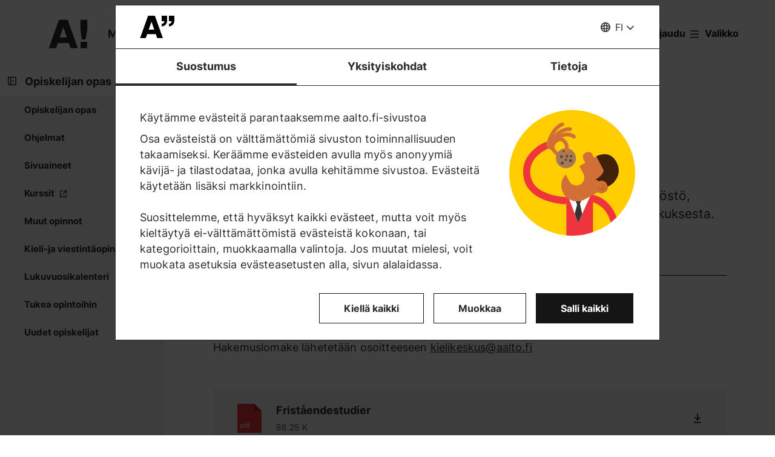

--- FILE ---
content_type: text/html; charset=UTF-8
request_url: https://www.aalto.fi/fi/kieli-ja-viestintaopinnot/erillisopinto-oikeus
body_size: 13988
content:
<!DOCTYPE html>
<html  lang="fi" dir="ltr" prefix="og: https://ogp.me/ns#">
  <head>
    <meta charset="utf-8" />
<script type="text/javascript" id="Cookiebot" src="https://consent.cookiebot.com/uc.js" data-cbid="7439002e-4a7e-4422-bda9-d575b2a8d8ce" async="async" data-culture="fi"></script>
<script>window.dataLayer = window.dataLayer || [];</script>
<noscript><style>form.antibot * :not(.antibot-message) { display: none !important; }</style>
</noscript><meta name="description" content="Erillisopinto-oikeus" />
<link rel="canonical" href="https://www.aalto.fi/fi/kieli-ja-viestintaopinnot/erillisopinto-oikeus" />
<meta property="og:type" content="article" />
<meta property="og:url" content="https://www.aalto.fi/fi/kieli-ja-viestintaopinnot/erillisopinto-oikeus" />
<meta property="og:title" content="Erillisopinto-oikeus | Aalto-yliopisto" />
<meta property="og:description" content="Erillisopinto-oikeus" />
<meta property="og:image" content="https://www.aalto.fi/sites/default/files/styles/1_91_1200w_630h_n/public/2022-12/Student_Guide_Use_Only_Kieli-%20ja%20viestintaopinnot_Square_White%20BG.png?h=bbb4ebd9&amp;itok=jGG3hUgI" />
<meta property="og:image:width" content="1200" />
<meta property="og:image:height" content="630" />
<meta property="og:updated_time" content="2025-10-28T15:16:44+02:00" />
<meta name="twitter:card" content="summary_large_image" />
<meta name="twitter:description" content="Erillisopinto-oikeus" />
<meta name="twitter:site" content="@AaltoUniversity" />
<meta name="twitter:title" content="Erillisopinto-oikeus | Aalto-yliopisto" />
<meta name="twitter:url" content="https://www.aalto.fi/fi/kieli-ja-viestintaopinnot/erillisopinto-oikeus" />
<meta name="twitter:image" content="https://www.aalto.fi/sites/default/files/styles/1_91_1200w_630h_n/public/2022-12/Student_Guide_Use_Only_Kieli-%20ja%20viestintaopinnot_Square_White%20BG.png?h=bbb4ebd9&amp;itok=jGG3hUgI" />
<meta name="twitter:image:height" content="630" />
<meta name="twitter:image:width" content="1200" />
<meta name="silktide-cms" content="IhIjHewZ9mrGYEx3QdxHS2p3C/T8xljI2STjWoZV41QUxgpmqOEw0oYvtZnhTSWntkAHdEVCD4K7Oglgn5S/Px5P9vRT5FqU7OkpVLL+whOO7yRDyYyERfqGTgHOIE0XSxKZ+L27hMkaKMU6JsQ7kQ==" />
<meta name="Generator" content="Drupal 10 (https://www.drupal.org)" />
<meta name="MobileOptimized" content="width" />
<meta name="HandheldFriendly" content="true" />
<meta name="viewport" content="width=device-width, initial-scale=1.0" />
<link rel="alternate" hreflang="en" href="https://www.aalto.fi/en/language-and-communication-studies/non-degree-studies-language-and-communication-studies" />
<link rel="alternate" hreflang="fi" href="https://www.aalto.fi/fi/kieli-ja-viestintaopinnot/erillisopinto-oikeus" />
<link rel="alternate" hreflang="sv" href="https://www.aalto.fi/sv/sprak-och-kommunikationsstudier/erillisopinto-oikeus" />

    <title>Erillisopinto-oikeus | Aalto-yliopisto</title>
    <link rel="apple-touch-icon" sizes="180x180" href="/sites/default/files/favicons/apple-touch-icon.png"/>
<link rel="icon" type="image/png" sizes="32x32" href="/sites/default/files/favicons/favicon-32x32.png"/>
<link rel="icon" type="image/png" sizes="16x16" href="/sites/default/files/favicons/favicon-16x16.png"/>
<link rel="manifest" href="/sites/default/files/favicons/site.webmanifest"/>
<link rel="mask-icon" href="/sites/default/files/favicons/safari-pinned-tab.svg" color="#5e9bce"/>
<meta name="msapplication-TileColor" content="#ffffff"/>
<meta name="theme-color" content="#ffffff"/>

    <link rel="stylesheet" media="all" href="/sites/default/files/css/css_ElszQQ-Ry5MRqQjyaLSzW0nmUQtLY7SY-qOysOoi32o.css?delta=0&amp;language=fi&amp;theme=aalto_aaltofi&amp;include=eJxNymsOwjAMA-ALdcuRKrcLrKw0VZJKcHtAlMcfy_5koLpEvPJUCP8rZJGjcMzSnJvHVCUfrPTmZfIyeb6TOH3b05Rp09FRV1xwCx2Ks6Lv9uGfrKP1kWqxnbdgd3O-UoLxA4vBP_c" />
<link rel="stylesheet" media="all" href="/sites/default/files/css/css_IkWO78OZi9RxGnFNBBOCuFQPr04fLCR4JCoDsHf0TdE.css?delta=1&amp;language=fi&amp;theme=aalto_aaltofi&amp;include=eJxNymsOwjAMA-ALdcuRKrcLrKw0VZJKcHtAlMcfy_5koLpEvPJUCP8rZJGjcMzSnJvHVCUfrPTmZfIyeb6TOH3b05Rp09FRV1xwCx2Ks6Lv9uGfrKP1kWqxnbdgd3O-UoLxA4vBP_c" />

    <script type="application/json" data-drupal-selector="drupal-settings-json">{"path":{"baseUrl":"\/","pathPrefix":"fi\/","currentPath":"node\/783671","currentPathIsAdmin":false,"isFront":false,"currentLanguage":"fi","contentHome":{"url":"\/fi\/kieli-ja-viestintaopinnot","title":"Kieli- ja viestint\u00e4opinnot"},"themeUrl":"\/themes\/custom\/aalto_aaltofi"},"pluralDelimiter":"\u0003","suppressDeprecationErrors":true,"ajaxPageState":{"libraries":"[base64]","theme":"aalto_aaltofi","theme_token":null},"ajaxTrustedUrl":[],"gtag":{"tagId":"","consentMode":false,"otherIds":[],"events":[],"additionalConfigInfo":[]},"gtm":{"tagId":null,"settings":{"data_layer":"dataLayer","include_environment":false},"tagIds":["GTM-N6WP2H"]},"aaltoDataLayer":{"aalto_datalayer":{"contType":"article","contLang":"fi","nodeId":"783671","contHome":"Language and communication studies","contRestriction":"public","contPrimTags":"Studies","contAllTags":"Studies","contPublished":"10.01.2023"}},"aalto_datalayer_user_metadata_path":"\/user-metadata","site":{"enabledLanguages":["fi","sv","en"]},"aaltoEnv":"live","cookieContentBlocker":{"consentAwareness":{"accepted":{"event":{"name":"cookiebotConsentAcceptPreferences","selector":"window"},"cookie":{"operator":"===","name":"cookiebot-consent--preferences","value":"1"}},"declined":{"event":{"name":"cookiebotConsentDeclinePreferences","selector":"window"},"cookie":{"operator":"===","name":"cookiebot-consent--preferences","value":"0"}},"change":{"event":{"name":"","selector":""}}},"categories":[]},"instana_eum":{"enabled":true,"api_key":"oG0Y4C8vSbWTHHlsdYv_-g","reporting_url":"https:\/\/eum-blue-saas.instana.io\/","track_pages":false,"track_admin":false,"advanced_settings":""},"cookiebot":{"message_placeholder_cookieconsent_optout_marketing_show":false,"message_placeholder_cookieconsent_optout_marketing":"\u003Cdiv class=\u0022cookiebot cookieconsent-optout-marketing\u0022\u003E\n\t\u003Cdiv class=\u0022cookieconsent-optout-marketing__inner\u0022\u003E\n\t\t\u003Cdiv class=\u0022aalto-user-generated-content\u0022\u003E\n\u003Cp\u003EPlease \u003Ca href=\u0022!cookiebot_renew\u0022\u003Eaccept marketing-cookies\u003C\/a\u003E to view this embedded content from \u003Ca href=\u0022!cookiebot_from_src_url\u0022\u003E!cookiebot_from_src_url\u003C\/a\u003E\u003C\/p\u003E\n\u003C\/div\u003E\n\n\t\u003C\/div\u003E\n\u003C\/div\u003E\n"},"languageSwitcher":{"modalContent":[]},"pdbVue":{"developmentMode":false},"aalto_authenticated":false,"user":{"uid":0,"permissionsHash":"812ef4da51f74e5232a551693474592b7bc9f49f029f34d4184ef1ce982d2754"}}</script>
<script src="/sites/default/files/js/js_jE0b62HgDEszyQYlPQQqwUe_YtUHYeBXsiDULsrPlLs.js?scope=header&amp;delta=0&amp;language=fi&amp;theme=aalto_aaltofi&amp;include=[base64]"></script>
<script src="/modules/contrib/google_tag/js/gtag.js?t8uy6y"></script>
<script src="/modules/contrib/google_tag/js/gtm.js?t8uy6y"></script>
<script src="/sites/default/files/js/js_1mBhaQR0NyOfBJpZt3AyK4Ssp2JnC-GJa35U1HfIG4s.js?scope=header&amp;delta=3&amp;language=fi&amp;theme=aalto_aaltofi&amp;include=[base64]"></script>
<script src="https://eum.instana.io/eum.min.js" defer crossorigin="anonymous"></script>

  </head>
  <body  class="branding-scheme--none node--type-article node--783671">
    <noscript><iframe src="https://www.googletagmanager.com/ns.html?id=GTM-N6WP2H"
                  height="0" width="0" style="display:none;visibility:hidden"></iframe></noscript>

      <div class="dialog-off-canvas-main-canvas" data-off-canvas-main-canvas>
    

  
  <div class="layout-container">

  <header id="header" role="banner"  class="header--with-top-nav">
    <a href="#main-content" class="aalto-skip-link">
      Siirry sisältöön
    </a>

    
    
          






<div data-drupal-messages-fallback class="hidden"></div>

<div id="black-overlay"></div>
<div class="block block-topnav navigation aalto-header">
  <div id="top-nav-sticky-header" class="aalto-header__fixed-container aalto-header__floating-notifications aalto-header--at-top">
    <div class="aalto-header__container">
      <div class="aalto-header__logo-container">
        <a href="/fi" class="aalto-header__logo-link" title=Etusivu aria-label=Etusivu rel="home">
          <svg class="aalto-header__logo aalto-logo" viewBox="0 0 143 101" aria-hidden="true">
            <use xlink:href="/themes/custom/aalto_base/images/aalto_logo.svg#logo"/>
          </svg>
          <img src="/themes/custom/aalto_aaltofi/images/signs/a1.jpg" aria-hidden="true" alt="" class="logo-sign"/>
          <img src="/themes/custom/aalto_aaltofi/images/signs/a2.jpg" aria-hidden="true" alt="" class="logo-sign">
          <img src="/themes/custom/aalto_aaltofi/images/signs/a3.jpg" aria-hidden="true" alt="" class="logo-sign">
          <img src="/themes/custom/aalto_aaltofi/images/signs/a4.jpg" aria-hidden="true" alt="" class="logo-sign">
          <img src="/themes/custom/aalto_aaltofi/images/signs/a5.jpg" aria-hidden="true" alt="" class="logo-sign">
          <img src="/themes/custom/aalto_aaltofi/images/signs/a6.jpg" aria-hidden="true" alt="" class="logo-sign">
          <img src="/themes/custom/aalto_aaltofi/images/signs/a7.jpg" aria-hidden="true" alt="" class="logo-sign">
        </a>
      </div>
                              <span class="animated-slogan typewriter-animation" aria-hidden="true" style="opacity: 0;">Merkki muutoksestA!</span>
        <span class="visually-hidden">Merkki muutoksestA!</span>
      
      <nav class="aalto-topnav" id="aalto-topnav" aria-labelledby="aalto-topnav-button-text">

        <ul class="aalto-topnav__navigation-items aalto-list-unstyled">
          <li class="aalto-topnav__support animated">
            <a href="/fi/merkki-muutoksesta" class="aalto-topnav__button topnav-identifier--link-with-icon">
              <div class="donate-heart__wrapper">
                <svg class="aalto-inline-icon heart-outlined" aria-hidden="true">
                  <use xlink:href="/themes/custom/aalto_aaltofi/images/icons.svg#16-heart"/>
                </svg>
                <svg class="aalto-inline-icon heart-filled" aria-hidden="true">
                  <use xlink:href="/themes/custom/aalto_aaltofi/images/icons.svg#16-heart_fill"/>
                </svg>
              </div>
              Lahjoita
            </a>
          </li>

          <li class="aalto-topnav__apply">
            <a href="/fi/opiskelu-aallossa" class="aalto-topnav__button topnav-identifier--link-with-icon">
              <svg class="aalto-inline-icon" aria-hidden="true">
                <use xlink:href="/themes/custom/aalto_aaltofi/images/icons.svg#16-rocket"/>
              </svg>
              Hae Aaltoon
            </a>
          </li>

          <li class="aalto-topnav__break"></li>

          <li class="aalto-topnav__language">
            
    





<div class="aalto-dropdown-container js-menu-container aalto-dropdown-container--toggle-hidden-header-mobile aalto-dropdown-container--language">
  <button type="button" aria-expanded="false" class="js-menu-toggle aalto-dropdown__toggle aalto-dropdown__toggle--with_chevron"><span class="aalto-dropdown__toggle-custom-icon"><svg class="aalto-inline-icon" aria-hidden="true"><use xlink:href="/themes/custom/aalto_aaltofi/images/icons.svg#16-globe_v2"/></svg></span><span class="aalto-visually-hidden"><span lang="fi">Valitse sivuston kieli</span> / <span lang="sv">Välj webbplatsens språk</span> / <span lang="en">Select site language</span></span><span
          class="aalto-dropdown__toggle-text "
          aria-hidden="true">FI</span></button><ul  class="aalto-list-unstyled aalto-dropdown__menu"><li><a href="/fi/kieli-ja-viestintaopinnot/erillisopinto-oikeus" class="aalto-dropdown__link" aria-current="true" lang="fi"><abbr title="Suomeksi">FI</abbr><span>Suomeksi</span></a></li><li><a href="/sv/sprak-och-kommunikationsstudier/erillisopinto-oikeus" class="aalto-dropdown__link"  lang="sv"><abbr title="Svenska">SV</abbr><span>Svenska</span></a></li><li><a href="/en/language-and-communication-studies/non-degree-studies-language-and-communication-studies" class="aalto-dropdown__link"  lang="en"><abbr title="English">EN</abbr><span>English</span></a></li></ul></div>

          </li>

          <li class="aalto-topnav__search">
            <div id="aalto-search-button-container">
              <button type="button" class="aalto-topnav__button aalto-search__toggle-button" id="aalto-search-button"
                      aria-expanded="false"
                      aria-label="Hae">
                <svg class="aalto-inline-icon" aria-hidden="true">
                  <use xlink:href="/themes/custom/aalto_aaltofi/images/icons.svg#16-magnifier_lens"/>
                </svg>
                <span class="aalto-search-button__label">Hae</span>
              </button>
            </div>
          </li>

                      <li class="aalto-topnav__user">
              <a href="/fi/saml_login" class="aalto-topnav__button topnav-identifier--link-with-icon">
                <svg class="aalto-inline-icon" aria-hidden="true">
                  <use xlink:href="/themes/custom/aalto_aaltofi/images/icons.svg#16-arrow_login"/>
                </svg>
                Kirjaudu
              </a>
            </li>
          

          <li class="aalto-topnav__menu-items" id="aalto-topnav-items-container">
            <button type="button" class="aalto-topnav__button" id="aalto-topnav-button" aria-expanded="false">
                <span class="aalto-topnav__button-expand">
                   <svg class="aalto-topnav__button-icon aalto-inline-icon" aria-hidden="true">
                    <use xlink:href="/themes/custom/aalto_aaltofi/images/icons.svg#16-menu_burger"/>
                  </svg>
                  <span class="aalto-topnav__button-text" id="aalto-topnav-button-text">Valikko</span>
                </span>
              <span class="aalto-topnav__button-collapse">
                 <svg class="aalto-topnav__button-icon aalto-inline-icon" aria-hidden="true">
                    <use xlink:href="/themes/custom/aalto_aaltofi/images/icons.svg#16-close"/>
                  </svg>
                <span class="aalto-topnav__button-text">Sulje valikko</span>
              </span>
            </button>
            <div class="aalto-topnav__items" id="aalto-topnav__items">
              <ul class="aalto-topnav__item-container aalto-list-unstyled">
                                  <li class="aalto-topnav__action-item aalto-topnav__action-item--desktop">
                    <a href="/fi/opiskelijan-opas"
                       class="aalto-topnav__button aalto-topnav__action--desktop topnav-identifier--link-with-icon"
                       tabindex="-1">
                      <svg class="aalto-inline-icon" aria-hidden="true">
                        <use xlink:href="/themes/custom/aalto_aaltofi/images/icons.svg#16-level"/>
                      </svg>
                      <span>Opiskelijan opas</span>
                    </a>
                  </li>
                                <li class="aalto-topnav__action-item aalto-topnav__action-item--desktop">
                  <a href="/fi/henkilostolle"
                     class="aalto-topnav__button aalto-topnav__action--desktop topnav-identifier--link-with-icon">
                                          <svg class="aalto-inline-icon" aria-hidden="true">
                        <use xlink:href="/themes/custom/aalto_aaltofi/images/icons.svg#16-lock_closed"/>
                      </svg>
                                        <span>Henkilöstölle</span>
                  </a>
                </li>
                                  <li class="aalto-topnav__action-request aalto-topnav__action-item--desktop">
                    <svg class="aalto-inline-icon" aria-hidden="true">
                      <use xlink:href="/themes/custom/aalto_aaltofi/images/icons.svg#16-info"/>
                    </svg>
                    <span>  <a
                        href="/fi/saml_login"
                        class="aalto-topnav__action-request--link aalto-topnav__action--desktop"
                        tabindex="-1">Kirjaudu</a> nähdäksesi sisäiset sisällöt</span>
                  </li>
                
                  <li class="aalto-topnav__navigation-item">
          <div class="accordion__header is-closed">
        <button type="button" class="aalto-topnav__navigation-heading accordion__title is-collapsed" aria-expanded="false">
          Hakeminen ja opiskelu
        </button>
      </div>
      <div class="aalto-topnav__submenu accordion__content is-collapsed">
                
                    
            
        <a href="/fi/opiskelu-aallossa"  class="aalto-topnav__submenu-link aalto-topnav__submenu-link-text"
       tabindex="-1" aria-current="false">
      Hae Aaltoon          </a>
  

                    
                  
                    
            
        <a href="/fi/koulutustarjonta"  class="aalto-topnav__submenu-link aalto-topnav__submenu-link-text"
       tabindex="-1" aria-current="false">
      Koulutusohjelmat          </a>
  

                    
                  
                    
            
        <a href="/fi/hakeminen"  class="aalto-topnav__submenu-link aalto-topnav__submenu-link-text"
       tabindex="-1" aria-current="false">
      Hakijapalvelut          </a>
  

                    
                  
                    
            
        <a href="/fi/hakijapalvelut/hae-suomen-ja-ruotsinkielisiin-kandidaattiohjelmiin"  class="aalto-topnav__submenu-link aalto-topnav__submenu-link-text"
       tabindex="-1" aria-current="false">
      Hae kandidaattikoulutuksiin (suomen- ja ruotsinkieliset ohjelmat)          </a>
  

                    
                  
                    
            
        <a href="/fi/hakijapalvelut/hae-englanninkielisiin-kandidaattiohjelmiin"  class="aalto-topnav__submenu-link aalto-topnav__submenu-link-text"
       tabindex="-1" aria-current="false">
      Hae kandidaattikoulutuksiin (englanninkieliset ohjelmat)          </a>
  

                    
                  
                    
            
        <a href="/fi/opiskelu-aallossa/hae-maisteriohjelmiin"  class="aalto-topnav__submenu-link aalto-topnav__submenu-link-text"
       tabindex="-1" aria-current="false">
      Hae maisterikoulutuksiin          </a>
  

                    
                  
                    
            
        <a href="/fi/tohtorinkoulutus/miten-tohtorinkoulutukseen-haetaan"  class="aalto-topnav__submenu-link aalto-topnav__submenu-link-text"
       tabindex="-1" aria-current="false">
      Hae tohtorinkoulutukseen          </a>
  

                    
                  
                    
            
        <a href="/fi/opiskelu-aallossa/opiskelu-aallon-kampuksella"  class="aalto-topnav__submenu-link aalto-topnav__submenu-link-text"
       tabindex="-1" aria-current="false">
      Opiskelu Aallon kampuksella          </a>
  

                    
                  
                    
            
        <a href="/fi/opiskelu-aallossa/tapahtumat-ja-messut-hakijalle"  class="aalto-topnav__submenu-link aalto-topnav__submenu-link-text"
       tabindex="-1" aria-current="false">
      Tapahtumat hakijalle          </a>
  

                    
                  
                    
            
        <a href="/fi/opiskelu-aallossa/juttele-aallon-opiskelijoiden-kanssa"  class="aalto-topnav__submenu-link aalto-topnav__submenu-link-text"
       tabindex="-1" aria-current="false">
      Juttele opiskelijoiden kanssa          </a>
  

                    
                  
                    
            
        <a href="https://cloud.info.aalto.fi/subscribe-en"  class="aalto-topnav__submenu-link aalto-topnav__submenu-link-text"
       tabindex="-1" aria-current="false">
      Tilaa uutiskirje<svg class="aalto-inline-icon magazine__link-external-link" aria-label="(ulkoinen linkki)"><use xlink:href="/themes/custom/aalto_aaltofi/images/icons.svg#16-external_link"/></svg>          </a>
  

                    
                  
                    
            
        <a href="/fi/hakijapalvelut/aalto-yliopiston-hakijapalveluiden-yhteystiedot"  class="aalto-topnav__submenu-link aalto-topnav__submenu-link-text"
       tabindex="-1" aria-current="false">
      Hakijapalveluiden yhteystiedot          </a>
  

                    
                  
                    
            
        <a href="/fi/elamanlaajuinen-oppiminen"  class="aalto-topnav__submenu-link aalto-topnav__submenu-link-text"
       tabindex="-1" aria-current="false">
      Lifewide Learning - Elämänlaajuinen oppiminen          </a>
  

                    
                  
                    
            
        <a href="/fi/founder-school"  class="aalto-topnav__submenu-link aalto-topnav__submenu-link-text"
       tabindex="-1" aria-current="false">
      Founder School - Opiskelijoiden yrittäjyysohjelma          </a>
  

                    
                        </div>
      </li>
  <li class="aalto-topnav__navigation-item">
          <div class="accordion__header is-closed">
        <button type="button" class="aalto-topnav__navigation-heading accordion__title is-collapsed" aria-expanded="false">
          Tutkimus ja taide
        </button>
      </div>
      <div class="aalto-topnav__submenu accordion__content is-collapsed">
                
                    
            
        <a href="/fi/tutkimus-ja-taide"  class="aalto-topnav__submenu-link aalto-topnav__submenu-link-text"
       tabindex="-1" aria-current="false">
      Tutkimus ja taide          </a>
  

                    
                  
                    
            
        <a href="/fi/tenure-track"  class="aalto-topnav__submenu-link aalto-topnav__submenu-link-text"
       tabindex="-1" aria-current="false">
      Tenure track -urajärjestelmä          </a>
  

                    
                  
                    
            
        <a href="/fi/tohtorinkoulutus"  class="aalto-topnav__submenu-link aalto-topnav__submenu-link-text"
       tabindex="-1" aria-current="false">
      Tohtorinkoulutus          </a>
  

                    
                  
                    
            
        <a href="/fi/tutkimuksen-ja-opetuksen-infrastruktuurit"  class="aalto-topnav__submenu-link aalto-topnav__submenu-link-text"
       tabindex="-1" aria-current="false">
      Tutkimuksen ja opetuksen infrastruktuurit          </a>
  

                    
                  
                    
            
        <a href="https://research.aalto.fi/"  class="aalto-topnav__submenu-link aalto-topnav__submenu-link-text"
       tabindex="-1" aria-current="false">
      Tutkimusportaali research.aalto.fi<svg class="aalto-inline-icon magazine__link-external-link" aria-label="(ulkoinen linkki)"><use xlink:href="/themes/custom/aalto_aaltofi/images/icons.svg#16-external_link"/></svg>          </a>
  

                    
                  
                    
            
        <a href="/fi/aalto-yliopisto/rankingit"  class="aalto-topnav__submenu-link aalto-topnav__submenu-link-text"
       tabindex="-1" aria-current="false">
      Rankingit          </a>
  

                    
                        </div>
      </li>
  <li class="aalto-topnav__navigation-item">
          <div class="accordion__header is-closed">
        <button type="button" class="aalto-topnav__navigation-heading accordion__title is-collapsed" aria-expanded="false">
          Koulut ja laitokset
        </button>
      </div>
      <div class="aalto-topnav__submenu accordion__content is-collapsed">
                
                    
            
        <span class="aalto-topnav__submenu-heading">Korkeakoulut</span>
      

                    
                  
                    
            
        <a href="/fi/insinooritieteiden-korkeakoulu"  class="aalto-topnav__submenu-link aalto-topnav__submenu-link-text"
       tabindex="-1" aria-current="false">
      Insinööritieteiden korkeakoulu          </a>
  

                    
                  
                    
            
        <a href="/fi/kauppakorkeakoulu"  class="aalto-topnav__submenu-link aalto-topnav__submenu-link-text"
       tabindex="-1" aria-current="false">
      Kauppakorkeakoulu          </a>
  

                    
                  
                    
            
        <a href="/fi/kemian-tekniikan-korkeakoulu"  class="aalto-topnav__submenu-link aalto-topnav__submenu-link-text"
       tabindex="-1" aria-current="false">
      Kemian tekniikan korkeakoulu          </a>
  

                    
                  
                    
            
        <a href="/fi/perustieteiden-korkeakoulu"  class="aalto-topnav__submenu-link aalto-topnav__submenu-link-text"
       tabindex="-1" aria-current="false">
      Perustieteiden korkeakoulu          </a>
  

                    
                  
                    
            
        <a href="/fi/sahkotekniikan-korkeakoulu"  class="aalto-topnav__submenu-link aalto-topnav__submenu-link-text"
       tabindex="-1" aria-current="false">
      Sähkötekniikan korkeakoulu          </a>
  

                    
                  
                    
            
        <a href="/fi/taiteiden-ja-suunnittelun-korkeakoulu"  class="aalto-topnav__submenu-link aalto-topnav__submenu-link-text"
       tabindex="-1" aria-current="false">
      Taiteiden ja suunnittelun korkeakoulu          </a>
  

                    
                  
                                <div class="aalto-topnav__submenu-group">
          
            
        <span class="aalto-topnav__submenu-heading">Laitokset</span>
      

                                  
        <a href="/fi/arkkitehtuurin-laitos"  class="aalto-topnav__submenu-link aalto-topnav__submenu-link-text"
       tabindex="-1" aria-current="false">
      Arkkitehtuurin laitos          </a>
  
                        
        <a href="/fi/biotuotteiden-ja-biotekniikan-laitos"  class="aalto-topnav__submenu-link aalto-topnav__submenu-link-text"
       tabindex="-1" aria-current="false">
      Biotuotteiden ja biotekniikan laitos          </a>
  
                        
        <a href="/fi/elektroniikan-ja-nanotekniikan-laitos"  class="aalto-topnav__submenu-link aalto-topnav__submenu-link-text"
       tabindex="-1" aria-current="false">
      Elektroniikan ja nanotekniikan laitos          </a>
  
                        
        <a href="/fi/elokuvataiteen-laitos-elo"  class="aalto-topnav__submenu-link aalto-topnav__submenu-link-text"
       tabindex="-1" aria-current="false">
      Elokuvataiteen ja lavastustaiteen laitos          </a>
  
                        
        <a href="/fi/informaatio-ja-tietoliikennetekniikan-laitos"  class="aalto-topnav__submenu-link aalto-topnav__submenu-link-text"
       tabindex="-1" aria-current="false">
      Informaatio- ja tietoliikennetekniikan laitos          </a>
  
                        
        <a href="/fi/johtamisen-laitos"  class="aalto-topnav__submenu-link aalto-topnav__submenu-link-text"
       tabindex="-1" aria-current="false">
      Johtamisen laitos          </a>
  
                        
        <a href="/fi/kemian-ja-materiaalitieteen-laitos"  class="aalto-topnav__submenu-link aalto-topnav__submenu-link-text"
       tabindex="-1" aria-current="false">
      Kemian ja materiaalitieteen laitos          </a>
  
                        
        <a href="/fi/kemian-tekniikan-ja-metallurgian-laitos"  class="aalto-topnav__submenu-link aalto-topnav__submenu-link-text"
       tabindex="-1" aria-current="false">
      Kemian tekniikan ja metallurgian laitos          </a>
  
                        
        <a href="/fi/energia-ja-konetekniikan-laitos"  class="aalto-topnav__submenu-link aalto-topnav__submenu-link-text"
       tabindex="-1" aria-current="false">
      Energia- ja konetekniikan laitos          </a>
  
                        
        <a href="/fi/laskentatoimen-ja-yritysjuridiikan-laitos"  class="aalto-topnav__submenu-link aalto-topnav__submenu-link-text"
       tabindex="-1" aria-current="false">
      Laskentatoimen ja yritysjuridiikan laitos          </a>
  
                        
        <a href="/fi/markkinoinnin-laitos"  class="aalto-topnav__submenu-link aalto-topnav__submenu-link-text"
       tabindex="-1" aria-current="false">
      Markkinoinnin laitos          </a>
  
                        
        <a href="/fi/matematiikan-ja-systeemianalyysin-laitos"  class="aalto-topnav__submenu-link aalto-topnav__submenu-link-text"
       tabindex="-1" aria-current="false">
      Matematiikan ja systeemianalyysin laitos          </a>
  
                        
        <a href="/fi/muotoilun-laitos"  class="aalto-topnav__submenu-link aalto-topnav__submenu-link-text"
       tabindex="-1" aria-current="false">
      Muotoilun laitos          </a>
  
                        
        <a href="/fi/neurotieteen-ja-laaketieteellisen-tekniikan-laitos"  class="aalto-topnav__submenu-link aalto-topnav__submenu-link-text"
       tabindex="-1" aria-current="false">
      Neurotieteen ja lääketieteellisen tekniikan laitos          </a>
  
                        
        <a href="/fi/rahoituksen-laitos"  class="aalto-topnav__submenu-link aalto-topnav__submenu-link-text"
       tabindex="-1" aria-current="false">
      Rahoituksen laitos          </a>
  
                        
        <a href="/fi/rakennetun-ympariston-laitos"  class="aalto-topnav__submenu-link aalto-topnav__submenu-link-text"
       tabindex="-1" aria-current="false">
      Rakennetun ympäristön laitos          </a>
  
                        
        <a href="/fi/rakennustekniikan-laitos"  class="aalto-topnav__submenu-link aalto-topnav__submenu-link-text"
       tabindex="-1" aria-current="false">
      Rakennustekniikan laitos          </a>
  
                        
        <a href="/fi/sahkotekniikan-ja-automaation-laitos"  class="aalto-topnav__submenu-link aalto-topnav__submenu-link-text"
       tabindex="-1" aria-current="false">
      Sähkötekniikan ja automaation laitos          </a>
  
                        
        <a href="/fi/taiteen-ja-median-laitos"  class="aalto-topnav__submenu-link aalto-topnav__submenu-link-text"
       tabindex="-1" aria-current="false">
      Taiteen ja median laitos          </a>
  
                        
        <a href="/fi/taloustieteen-laitos"  class="aalto-topnav__submenu-link aalto-topnav__submenu-link-text"
       tabindex="-1" aria-current="false">
      Taloustieteen laitos          </a>
  
                        
        <a href="/fi/teknillisen-fysiikan-laitos"  class="aalto-topnav__submenu-link aalto-topnav__submenu-link-text"
       tabindex="-1" aria-current="false">
      Teknillisen fysiikan laitos          </a>
  
                        
        <a href="/fi/tieto-ja-palvelujohtamisen-laitos"  class="aalto-topnav__submenu-link aalto-topnav__submenu-link-text"
       tabindex="-1" aria-current="false">
      Tieto- ja palvelujohtamisen laitos          </a>
  
                        
        <a href="/fi/tietotekniikan-laitos"  class="aalto-topnav__submenu-link aalto-topnav__submenu-link-text"
       tabindex="-1" aria-current="false">
      Tietotekniikan laitos          </a>
  
                        
        <a href="/fi/tuotantotalouden-laitos"  class="aalto-topnav__submenu-link aalto-topnav__submenu-link-text"
       tabindex="-1" aria-current="false">
      Tuotantotalouden laitos          </a>
  
                        
        <span class="aalto-topnav__submenu-heading">Muut yksiköt</span>
      
                        
        <a href="/fi/kielikeskus"  class="aalto-topnav__submenu-link aalto-topnav__submenu-link-text"
       tabindex="-1" aria-current="false">
      Kielikeskus          </a>
  
                        
        <a href="/fi/oppimiskeskus"  class="aalto-topnav__submenu-link aalto-topnav__submenu-link-text"
       tabindex="-1" aria-current="false">
      Kirjasto - Oppimiskeskus          </a>
  
          
                      </div>
                        </div>
      </li>
  <li class="aalto-topnav__navigation-item">
          <div class="accordion__header is-closed">
        <button type="button" class="aalto-topnav__navigation-heading accordion__title is-collapsed" aria-expanded="false">
          Yhteistyö
        </button>
      </div>
      <div class="aalto-topnav__submenu accordion__content is-collapsed">
                
                    
            
        <a href="/fi/yhteistyo"  class="aalto-topnav__submenu-link aalto-topnav__submenu-link-text"
       tabindex="-1" aria-current="false">
      Tee yhteistyötä kanssamme          </a>
  

                    
                  
                    
            
        <a href="/fi/alumneille"  class="aalto-topnav__submenu-link aalto-topnav__submenu-link-text"
       tabindex="-1" aria-current="false">
      Alumneille          </a>
  

                    
                  
                    
            
        <a href="/fi/yritysyhteistyo"  class="aalto-topnav__submenu-link aalto-topnav__submenu-link-text"
       tabindex="-1" aria-current="false">
      Yritysyhteistyö          </a>
  

                    
                  
                    
            
        <a href="/fi/aalto-networking-platform"  class="aalto-topnav__submenu-link aalto-topnav__submenu-link-text"
       tabindex="-1" aria-current="false">
      Aalto Networking Platform          </a>
  

                    
                  
                    
            
        <a href="/fi/yrittajyys-ja-innovaatiot"  class="aalto-topnav__submenu-link aalto-topnav__submenu-link-text"
       tabindex="-1" aria-current="false">
      Yrittäjyys ja innovaatiot          </a>
  

                    
                  
                    
            
        <a href="/fi/yhteistyo/korkeakoulu-ja-tutkimuslaitosyhteistyo"  class="aalto-topnav__submenu-link aalto-topnav__submenu-link-text"
       tabindex="-1" aria-current="false">
      Korkeakoulu- ja tutkimuslaitosyhteistyö          </a>
  

                    
                  
                    
            
        <a href="/fi/yhteistyo/kaupunki-ja-alueyhteistyo"  class="aalto-topnav__submenu-link aalto-topnav__submenu-link-text"
       tabindex="-1" aria-current="false">
      Kaupunki- ja alueyhteistyö          </a>
  

                    
                  
                    
            
        <a href="/fi/lahjoita-tulevaisuus"  class="aalto-topnav__submenu-link aalto-topnav__submenu-link-text"
       tabindex="-1" aria-current="false">
      Lahjoita          </a>
  

                    
                        </div>
      </li>
  <li class="aalto-topnav__navigation-item">
          <div class="accordion__header is-closed">
        <button type="button" class="aalto-topnav__navigation-heading accordion__title is-collapsed" aria-expanded="false">
          Ajankohtaista
        </button>
      </div>
      <div class="aalto-topnav__submenu accordion__content is-collapsed">
                
                    
            
        <a href="/fi/ajankohtaista"  class="aalto-topnav__submenu-link aalto-topnav__submenu-link-text"
       tabindex="-1" aria-current="false">
      Ajankohtaista          </a>
  

                    
                  
                    
            
        <a href="/fi/uutiset"  class="aalto-topnav__submenu-link aalto-topnav__submenu-link-text"
       tabindex="-1" aria-current="false">
      Uutiset          </a>
  

                    
                  
                    
            
        <a href="/fi/tapahtumat"  class="aalto-topnav__submenu-link aalto-topnav__submenu-link-text"
       tabindex="-1" aria-current="false">
      Tapahtumat          </a>
  

                    
                  
                    
            
        <a href="/fi/aalto-yliopisto/aalto-university-magazine"  class="aalto-topnav__submenu-link aalto-topnav__submenu-link-text"
       tabindex="-1" aria-current="false">
      Aalto University Magazine          </a>
  

                    
                  
                    
            
        <a href="https://ourblogs.aalto.fi/"  class="aalto-topnav__submenu-link aalto-topnav__submenu-link-text"
       tabindex="-1" aria-current="false">
      OurBlogs - aaltolaisten blogit<svg class="aalto-inline-icon magazine__link-external-link" aria-label="(ulkoinen linkki)"><use xlink:href="/themes/custom/aalto_aaltofi/images/icons.svg#16-external_link"/></svg>          </a>
  

                    
                  
                    
            
        <a href="/fi/podcastit"  class="aalto-topnav__submenu-link aalto-topnav__submenu-link-text"
       tabindex="-1" aria-current="false">
      Podcastit          </a>
  

                    
                        </div>
      </li>
  <li class="aalto-topnav__navigation-item">
          <div class="accordion__header is-closed">
        <button type="button" class="aalto-topnav__navigation-heading accordion__title is-collapsed" aria-expanded="false">
          Tietoa meistä
        </button>
      </div>
      <div class="aalto-topnav__submenu accordion__content is-collapsed">
                
                    
            
        <a href="/fi/aalto-yliopisto"  class="aalto-topnav__submenu-link aalto-topnav__submenu-link-text"
       tabindex="-1" aria-current="false">
      Tietoa Aalto-yliopistosta          </a>
  

                    
                  
                    
            
        <a href="/fi/strategiamme"  class="aalto-topnav__submenu-link aalto-topnav__submenu-link-text"
       tabindex="-1" aria-current="false">
      Strategiamme          </a>
  

                    
                  
                    
            
        <a href="/fi/kestava-kehitys"  class="aalto-topnav__submenu-link aalto-topnav__submenu-link-text"
       tabindex="-1" aria-current="false">
      Kestävä kehitys          </a>
  

                    
                  
                    
            
        <a href="/fi/aalto-yliopisto/eettiset-periaatteet-arvot-kaytantoon"  class="aalto-topnav__submenu-link aalto-topnav__submenu-link-text"
       tabindex="-1" aria-current="false">
      Eettiset periaatteet          </a>
  

                    
                  
                    
            
        <a href="/fi/aalto-kasikirja"  class="aalto-topnav__submenu-link aalto-topnav__submenu-link-text"
       tabindex="-1" aria-current="false">
      Aalto-käsikirja          </a>
  

                    
                  
                    
            
        <a href="/fi/kampus"  class="aalto-topnav__submenu-link aalto-topnav__submenu-link-text"
       tabindex="-1" aria-current="false">
      Kampus          </a>
  

                    
                  
                    
            
        <a href="/fi/ihmiset"  class="aalto-topnav__submenu-link aalto-topnav__submenu-link-text"
       tabindex="-1" aria-current="false">
      Ihmiset ja yhteystiedot          </a>
  

                    
                  
                    
            
        <a href="/fi/medialle"  class="aalto-topnav__submenu-link aalto-topnav__submenu-link-text"
       tabindex="-1" aria-current="false">
      Medialle          </a>
  

                    
                  
                    
            
        <a href="/fi/toihin-aaltoon"  class="aalto-topnav__submenu-link aalto-topnav__submenu-link-text"
       tabindex="-1" aria-current="false">
      Töihin Aaltoon          </a>
  

                    
                        </div>
      </li>
  <li class="aalto-topnav__navigation-item">
          <div class="accordion__header is-closed">
        <button type="button" class="aalto-topnav__navigation-heading accordion__title is-collapsed" aria-expanded="false">
          Työkalut ja palvelut
        </button>
      </div>
      <div class="aalto-topnav__submenu accordion__content is-collapsed">
                
                    
            
        <a href="/fi/palvelut/pikalinkit-tyokaluihin"  highlight="1" class="aalto-topnav__submenu-link aalto-topnav__submenu-highlighted aalto-topnav__submenu-link-text"
       tabindex="-1" aria-current="false">
      Kaikki työkalut (vaatii kirjautumisen)          </a>
  

                    
                  
                    
            
        <a href="/fi/palvelut"  highlight="1" class="aalto-topnav__submenu-link aalto-topnav__submenu-highlighted aalto-topnav__submenu-link-text"
       tabindex="-1" aria-current="false">
      Kaikki palvelut          </a>
  

                    
                  
                                <div class="aalto-topnav__submenu-group">
          
            
        <span class="aalto-topnav__submenu-heading">Käytetyimmät työkalut</span>
      

                                  
        <a href="https://ai.aalto.fi/"  class="aalto-topnav__submenu-link aalto-topnav__submenu-link-text"
       tabindex="-1" aria-current="false">
      Aalto AI Assistant<svg class="aalto-inline-icon magazine__link-external-link" aria-label="(ulkoinen linkki)"><use xlink:href="/themes/custom/aalto_aaltofi/images/icons.svg#16-external_link"/></svg>          </a>
  
                        
        <a href="https://abacus-accounting.aalto.fi/"  class="aalto-topnav__submenu-link aalto-topnav__submenu-link-text"
       tabindex="-1" aria-current="false">
      Abacus-accounting<svg class="aalto-inline-icon magazine__link-external-link" aria-label="(ulkoinen linkki)"><use xlink:href="/themes/custom/aalto_aaltofi/images/icons.svg#16-external_link"/></svg>          </a>
  
                        
        <a href="https://abacus-planning.aalto.fi/"  class="aalto-topnav__submenu-link aalto-topnav__submenu-link-text"
       tabindex="-1" aria-current="false">
      Abacus-planning<svg class="aalto-inline-icon magazine__link-external-link" aria-label="(ulkoinen linkki)"><use xlink:href="/themes/custom/aalto_aaltofi/images/icons.svg#16-external_link"/></svg>          </a>
  
                        
        <a href="https://ada.aalto.fi/"  class="aalto-topnav__submenu-link aalto-topnav__submenu-link-text"
       tabindex="-1" aria-current="false">
      Ada<svg class="aalto-inline-icon magazine__link-external-link" aria-label="(ulkoinen linkki)"><use xlink:href="/themes/custom/aalto_aaltofi/images/icons.svg#16-external_link"/></svg>          </a>
  
                        
        <a href="https://booking.aalto.fi/"  class="aalto-topnav__submenu-link aalto-topnav__submenu-link-text"
       tabindex="-1" aria-current="false">
      Asio (booking.aalto.fi)<svg class="aalto-inline-icon magazine__link-external-link" aria-label="(ulkoinen linkki)"><use xlink:href="/themes/custom/aalto_aaltofi/images/icons.svg#16-external_link"/></svg>          </a>
  
                        
        <a href="https://halli.aalto.fi/"  class="aalto-topnav__submenu-link aalto-topnav__submenu-link-text"
       tabindex="-1" aria-current="false">
      Halli<svg class="aalto-inline-icon magazine__link-external-link" aria-label="(ulkoinen linkki)"><use xlink:href="/themes/custom/aalto_aaltofi/images/icons.svg#16-external_link"/></svg>          </a>
  
                        
        <a href="/fi/ihmiset"  class="aalto-topnav__submenu-link aalto-topnav__submenu-link-text"
       tabindex="-1" aria-current="false">
      Ihmiset ja yhteystiedot          </a>
  
                        
        <a href="https://www-sanakirja-fi.libproxy.aalto.fi/"  class="aalto-topnav__submenu-link aalto-topnav__submenu-link-text"
       tabindex="-1" aria-current="false">
      MOT Kielipalvelu<svg class="aalto-inline-icon magazine__link-external-link" aria-label="(ulkoinen linkki)"><use xlink:href="/themes/custom/aalto_aaltofi/images/icons.svg#16-external_link"/></svg>          </a>
  
                        
        <a href="https://neo.aalto.fi/"  class="aalto-topnav__submenu-link aalto-topnav__submenu-link-text"
       tabindex="-1" aria-current="false">
      Neo<svg class="aalto-inline-icon magazine__link-external-link" aria-label="(ulkoinen linkki)"><use xlink:href="/themes/custom/aalto_aaltofi/images/icons.svg#16-external_link"/></svg>          </a>
  
                        
        <a href="https://reportfinder.aalto.fi"  class="aalto-topnav__submenu-link aalto-topnav__submenu-link-text"
       tabindex="-1" aria-current="false">
      PowerBI-raportit<svg class="aalto-inline-icon magazine__link-external-link" aria-label="(ulkoinen linkki)"><use xlink:href="/themes/custom/aalto_aaltofi/images/icons.svg#16-external_link"/></svg>          </a>
  
                        
        <a href="https://phonebook.aalto.fi/"  class="aalto-topnav__submenu-link aalto-topnav__submenu-link-text"
       tabindex="-1" aria-current="false">
      Puhelinluettelo<svg class="aalto-inline-icon magazine__link-external-link" aria-label="(ulkoinen linkki)"><use xlink:href="/themes/custom/aalto_aaltofi/images/icons.svg#16-external_link"/></svg>          </a>
  
                        
        <a href="https://salesforce.aalto.fi/"  class="aalto-topnav__submenu-link aalto-topnav__submenu-link-text"
       tabindex="-1" aria-current="false">
      Salesforce (Service platform)<svg class="aalto-inline-icon magazine__link-external-link" aria-label="(ulkoinen linkki)"><use xlink:href="/themes/custom/aalto_aaltofi/images/icons.svg#16-external_link"/></svg>          </a>
  
                        
        <a href="https://outlook.office.com/"  class="aalto-topnav__submenu-link aalto-topnav__submenu-link-text"
       tabindex="-1" aria-current="false">
      Sähköposti<svg class="aalto-inline-icon magazine__link-external-link" aria-label="(ulkoinen linkki)"><use xlink:href="/themes/custom/aalto_aaltofi/images/icons.svg#16-external_link"/></svg>          </a>
  
                        
        <a href="https://www.tiima.com/cognito/aalto"  class="aalto-topnav__submenu-link aalto-topnav__submenu-link-text"
       tabindex="-1" aria-current="false">
      Tiima<svg class="aalto-inline-icon magazine__link-external-link" aria-label="(ulkoinen linkki)"><use xlink:href="/themes/custom/aalto_aaltofi/images/icons.svg#16-external_link"/></svg>          </a>
  
                        
        <a href="https://survey.aalto.fi/"  class="aalto-topnav__submenu-link aalto-topnav__submenu-link-text"
       tabindex="-1" aria-current="false">
      Webropol<svg class="aalto-inline-icon magazine__link-external-link" aria-label="(ulkoinen linkki)"><use xlink:href="/themes/custom/aalto_aaltofi/images/icons.svg#16-external_link"/></svg>          </a>
  
                        
        <a href="https://wd3.myworkday.com/aalto/d/home.htmld"  class="aalto-topnav__submenu-link aalto-topnav__submenu-link-text"
       tabindex="-1" aria-current="false">
      Workday<svg class="aalto-inline-icon magazine__link-external-link" aria-label="(ulkoinen linkki)"><use xlink:href="/themes/custom/aalto_aaltofi/images/icons.svg#16-external_link"/></svg>          </a>
  
          
                      </div>
                  
                                <div class="aalto-topnav__submenu-group">
          
            
        <span class="aalto-topnav__submenu-heading">Käytetyimmät palvelut</span>
      

                                  
        <a href="/fi/palvelut/henkilostopalvelut"  class="aalto-topnav__submenu-link aalto-topnav__submenu-link-text"
       tabindex="-1" aria-current="false">
      HR-palvelut          </a>
  
                        
        <a href="/fi/it-help"  class="aalto-topnav__submenu-link aalto-topnav__submenu-link-text"
       tabindex="-1" aria-current="false">
      IT-palvelut          </a>
  
                        
        <a href="/fi/palvelut/matkustuspalvelut"  class="aalto-topnav__submenu-link aalto-topnav__submenu-link-text"
       tabindex="-1" aria-current="false">
      Matkustuspalvelut          </a>
  
                        
        <a href="/fi/opettajan-kasikirja"  class="aalto-topnav__submenu-link aalto-topnav__submenu-link-text"
       tabindex="-1" aria-current="false">
      Opettajan käsikirja          </a>
  
                        
        <a href="/fi/palvelut/oppimispalvelut"  class="aalto-topnav__submenu-link aalto-topnav__submenu-link-text"
       tabindex="-1" aria-current="false">
      Oppimispalvelut          </a>
  
                        
        <a href="/fi/palvelut/tutkimus-ja-innovaatiopalvelut"  class="aalto-topnav__submenu-link aalto-topnav__submenu-link-text"
       tabindex="-1" aria-current="false">
      Tutkimus- ja innovaatiopalvelut          </a>
  
                        
        <a href="/fi/palvelut/tyoterveys"  class="aalto-topnav__submenu-link aalto-topnav__submenu-link-text"
       tabindex="-1" aria-current="false">
      Työterveys          </a>
  
                        
        <a href="/fi/palvelut/viestintapalvelut"  class="aalto-topnav__submenu-link aalto-topnav__submenu-link-text"
       tabindex="-1" aria-current="false">
      Viestintäpalvelut          </a>
  
          
                      </div>
                  
                                <div class="aalto-topnav__submenu-group">
          
            
        <span class="aalto-topnav__submenu-heading">Opiskelijoille</span>
      

                                  
        <a href="https://sisu.aalto.fi"  class="aalto-topnav__submenu-link aalto-topnav__submenu-link-text"
       tabindex="-1" aria-current="false">
      Sisu<svg class="aalto-inline-icon magazine__link-external-link" aria-label="(ulkoinen linkki)"><use xlink:href="/themes/custom/aalto_aaltofi/images/icons.svg#16-external_link"/></svg>          </a>
  
                        
        <a href="https://mycourses.aalto.fi/?lang=fi"  class="aalto-topnav__submenu-link aalto-topnav__submenu-link-text"
       tabindex="-1" aria-current="false">
      MyCourses<svg class="aalto-inline-icon magazine__link-external-link" aria-label="(ulkoinen linkki)"><use xlink:href="/themes/custom/aalto_aaltofi/images/icons.svg#16-external_link"/></svg>          </a>
  
                        
        <a href="https://mystudies.aalto.fi/"  class="aalto-topnav__submenu-link aalto-topnav__submenu-link-text"
       tabindex="-1" aria-current="false">
      MyStudies<svg class="aalto-inline-icon magazine__link-external-link" aria-label="(ulkoinen linkki)"><use xlink:href="/themes/custom/aalto_aaltofi/images/icons.svg#16-external_link"/></svg>          </a>
  
                        
        <a href="https://courses.aalto.fi/"  class="aalto-topnav__submenu-link aalto-topnav__submenu-link-text"
       tabindex="-1" aria-current="false">
      Selaa kursseja<svg class="aalto-inline-icon magazine__link-external-link" aria-label="(ulkoinen linkki)"><use xlink:href="/themes/custom/aalto_aaltofi/images/icons.svg#16-external_link"/></svg>          </a>
  
          
                      </div>
                  
                                <div class="aalto-topnav__submenu-group">
          
            
        <span class="aalto-topnav__submenu-heading">Turvallisuus ja hätätilanteet</span>
      

                                  
        <a href="/fi/turvallisuus"  class="aalto-topnav__submenu-link aalto-topnav__submenu-link-text"
       tabindex="-1" aria-current="false">
      Hätätilanteet          </a>
  
                        
        <a href="/fi/palvelut/ilmoita-turvallisuushavainnosta"  class="aalto-topnav__submenu-link aalto-topnav__submenu-link-text"
       tabindex="-1" aria-current="false">
      Turvallisuushavainto          </a>
  
                        
        <a href="https://www.aalto.fi/fi/tietoturva"  class="aalto-topnav__submenu-link aalto-topnav__submenu-link-text"
       tabindex="-1" aria-current="false">
      Tietoturva<svg class="aalto-inline-icon magazine__link-external-link" aria-label="(ulkoinen linkki)"><use xlink:href="/themes/custom/aalto_aaltofi/images/icons.svg#16-external_link"/></svg>          </a>
  
                        
        <a href="/fi/tietoturva/ilmoita-tietoturvapoikkeamasta"  class="aalto-topnav__submenu-link aalto-topnav__submenu-link-text"
       tabindex="-1" aria-current="false">
      Tietoturvapoikkeaman ilmoitus          </a>
  
          
                      </div>
                  
                                <div class="aalto-topnav__submenu-group">
          
            
        <span class="aalto-topnav__submenu-heading">Muut</span>
      

                                  
        <a href="/fi/palvelut/aalto-space-mobiilisovellus"  class="aalto-topnav__submenu-link aalto-topnav__submenu-link-text"
       tabindex="-1" aria-current="false">
      Aalto Space -mobiilisovellus          </a>
  
                        
        <a href="https://shop.aalto.fi/"  class="aalto-topnav__submenu-link aalto-topnav__submenu-link-text"
       tabindex="-1" aria-current="false">
      Aalto University Shop<svg class="aalto-inline-icon magazine__link-external-link" aria-label="(ulkoinen linkki)"><use xlink:href="/themes/custom/aalto_aaltofi/images/icons.svg#16-external_link"/></svg>          </a>
  
                        
        <a href="https://brand.aalto.fi"  class="aalto-topnav__submenu-link aalto-topnav__submenu-link-text"
       tabindex="-1" aria-current="false">
      Brändiohjeisto ja design system<svg class="aalto-inline-icon magazine__link-external-link" aria-label="(ulkoinen linkki)"><use xlink:href="/themes/custom/aalto_aaltofi/images/icons.svg#16-external_link"/></svg>          </a>
  
                        
        <a href="https://www.lounaat.info/otaniemi"  class="aalto-topnav__submenu-link aalto-topnav__submenu-link-text"
       tabindex="-1" aria-current="false">
      Lounaslistat<svg class="aalto-inline-icon magazine__link-external-link" aria-label="(ulkoinen linkki)"><use xlink:href="/themes/custom/aalto_aaltofi/images/icons.svg#16-external_link"/></svg>          </a>
  
          
                      </div>
                        </div>
      </li>




                
  
<li class="aalto-topnav__language-item aalto-topnav__action-item--mobile">
  <svg class="aalto-inline-icon" aria-hidden="true">
    <use xlink:href="/themes/custom/aalto_aaltofi/images/icons.svg#16-globe" />
  </svg>

            <a href="/en/language-and-communication-studies/non-degree-studies-language-and-communication-studies" class="aalto-button aalto-topnav__action--mobile" tabindex="-1"  lang="en">
        <abbr title="English">EN</abbr>
      </a>
      </li>
  
  <li class="aalto-topnav__language-item aalto-topnav__action-item--mobile">
          <a href="/fi/kieli-ja-viestintaopinnot/erillisopinto-oikeus" class="aalto-button aalto-topnav__action--mobile" tabindex="-1" aria-current="true" lang="fi">
        <abbr title="Suomeksi">FI</abbr>
      </a>
      </li>
  
  <li class="aalto-topnav__language-item aalto-topnav__action-item--mobile">
          <a href="/sv/sprak-och-kommunikationsstudier/erillisopinto-oikeus" class="aalto-button aalto-topnav__action--mobile" tabindex="-1"  lang="sv">
        <abbr title="Svenska">SV</abbr>
      </a>
      </li>


                                  <li class="aalto-topnav__action-item aalto-topnav__action-item--first aalto-topnav__action-item--mobile">
                    <a href="/fi/opiskelu-aallossa"
                       class="aalto-topnav__action-item--link aalto-topnav__action--mobile topnav-identifier--link-with-icon"
                       tabindex="-1">
                      <svg class="aalto-inline-icon" aria-hidden="true">
                        <use xlink:href="/themes/custom/aalto_aaltofi/images/icons.svg#16-rocket" />
                      </svg>
                      Hae Aaltoon
                    </a>
                  </li>
                
                
                <li
                  class="aalto-topnav__action-item aalto-topnav__action-item--mobile">
                  <a href="/fi/merkki-muutoksesta"
                     class="aalto-topnav__action-item--link aalto-topnav__action--mobile topnav-identifier--link-with-icon"
                     tabindex="-1">
                    <svg class="aalto-inline-icon" aria-hidden="true">
                      <use xlink:href="/themes/custom/aalto_aaltofi/images/icons.svg#16-heart"/>
                    </svg>
                    Lahjoita
                  </a>
                </li>
                                  <li class="aalto-topnav__action-item aalto-topnav__action-item--mobile">
                    <a href="/fi/opiskelijan-opas"
                       class="aalto-topnav__action-item--link aalto-topnav__action--mobile topnav-identifier--link-with-icon"
                       tabindex="-1">
                      <svg class="aalto-inline-icon" aria-hidden="true">
                        <use xlink:href="/themes/custom/aalto_aaltofi/images/icons.svg#16-level" />
                      </svg>
                      Opiskelijan opas
                    </a>
                  </li>
                
                                  <li class="aalto-topnav__action-item aalto-topnav__action-item--mobile">
                    <a href="/fi/henkilostolle"
                       class="aalto-topnav__action-item--link aalto-topnav__action--mobile topnav-identifier--link-with-icon"
                       tabindex="-1">
                                              <svg class="aalto-inline-icon" aria-hidden="true">
                          <use xlink:href="/themes/custom/aalto_aaltofi/images/icons.svg#16-lock_closed"/>
                        </svg>
                                            Henkilöstölle
                    </a>
                  </li>
                
                                  <li class="aalto-topnav__action-request aalto-topnav__action-item--mobile">
                    <svg class="aalto-inline-icon" aria-hidden="true">
                      <use xlink:href="/themes/custom/aalto_aaltofi/images/icons.svg#16-info"/>
                    </svg>
                    <span>Kirjaudu nähdäksesi sisäiset sisällöt</span>
                  </li>
                  <li class="aalto-topnav__action-item aalto-topnav__action-item--mobile">
                    <a href="/fi/saml_login"
                       class="aalto-button aalto-button--primary aalto-topnav__action--mobile" tabindex="-1">
                      Kirjaudu
                    </a>
                  </li>
                              </ul>
            </div>
          </li>

        </ul>
      </nav>
      <div id="aalto-search">
        <div class="aalto-search__container aalto-search__container--hidden" id="search-container">
          <div class="aalto-search__header content-container">
            <label class="aalto-search__label" for="aalto-search__input">Hae</label>
            <button type="button" class="aalto-search__close" id="aalto-search-close"
                    aria-label="Sulje haku">
              <svg class="aalto-inline-icon" aria-hidden="true">
                <use xlink:href="/themes/custom/aalto_aaltofi/images/icons.svg#16-close"/>
              </svg>
            </button>
          </div>
          <div id="aalto-quicksearch"></div>
        </div>
        <div class="aalto-search__overlay" id="aalto-search-overlay"></div>
      </div>
    </div>
    
  </div>
  <div id="top-nav-sticky-header-dummy"></div>
</div>

      </header>

<div class="layout-content ">
        <main>
      <a id="main-content" tabindex="-1"></a>            
                          <div  class="region region--content">
    
<div  id="block-aalto-aaltofi-aaltoquicksearch" class="block block-pdb-vue block-vue-componentaalto-quick-search">
  
    
          <div class="aalto-quick-search" id="f13f1762-5c7c-4185-9b28-c3896066dccd"><div id="aalto-quicksearch2"></div>
</div>
  </div>


  

  
<div id="aalto-sidenav-title" class="aalto-sidenav-title aalto-header--at-top">
  <button class="aalto-sidenav__toggle"
        id="hide-sidenav"
        aria-expanded="true"
        aria-controls="sidenav">
  <svg class="aalto-inline-icon" aria-hidden="true">
    <use xlink:href="/themes/custom/aalto_aaltofi/images/icons.svg#16-side_panel_hide" />
  </svg>
  <span class="visually-hidden">Close side navigation</span>
</button>
<button class="aalto-sidenav__toggle hidden"
        aria-expanded="false"
        aria-controls="sidenav"
        id="show-sidenav">
  <svg class="aalto-inline-icon" aria-hidden="true">
    <use xlink:href="/themes/custom/aalto_aaltofi/images/icons.svg#16-side_panel_show" />
  </svg>
  <span class="visually-hidden">Open side navigation</span>
</button>
<h1>Opiskelijan opas </h1>
</div>
<div class="content-wrapper">
  <div id="aalto-sidenav" class="aalto-sidenav open">
    


      <ul class="aalto-list-unstyled is-collapsed aalto-sidenav__links">
                              <li class="aalto-sidenav__no-submenu">
                      <a href="/fi/opiskelijan-opas" >
                            Opiskelijan opas
                          </a>
                            </li>
                              <li class="aalto-sidenav__no-submenu">
                      <a href="/fi/ohjelmat" >
                            Ohjelmat
                          </a>
                            </li>
                              <li class="aalto-sidenav__no-submenu">
                      <a href="/fi/sivuaineet" >
                            Sivuaineet
                          </a>
                            </li>
                              <li class="aalto-sidenav__no-submenu">
                      <a href="https://sisu.aalto.fi/student/search/main" >
                            Kurssit
                              <svg class="aalto-inline-icon"
                     aria-label="(ulkoinen linkki)">
                  <use xlink:href="/themes/custom/aalto_aaltofi/images/icons.svg#16-external_link" />
                </svg>
                          </a>
                            </li>
                              <li class="aalto-sidenav__no-submenu">
                      <a href="/fi/muut-opinnot" >
                            Muut opinnot
                          </a>
                            </li>
                              <li class="aalto-sidenav__has-submenu">
                      <a href="/fi/kieli-ja-viestintaopinnot" >
                            Kieli-ja viestintäopinnot
                          </a>
                                <div class="aalto-sidenav__accordion-title-container is-closed">
              <button class="accordion__title aalto-sidenav__submenu-toggle is-collapsed"
                      aria-expanded="false">
                <span class="visually-hidden">Toggle sub navigation Kieli-ja viestintäopinnot</span>
              </button>
            </div>
                  <ul class="aalto-list-unstyled is-collapsed aalto-sidenav__submenu">
                              <li class="aalto-sidenav__no-submenu">
                      <a href="/fi/kieli-ja-viestintaopinnot/opetus" >
                            Opetus
                          </a>
                            </li>
                              <li class="aalto-sidenav__no-submenu">
                      <a href="/fi/kieli-ja-viestintaopinnot/palvelut-ja-opiskeluohjeita" >
                            Palvelut
                          </a>
                            </li>
                              <li class="aalto-sidenav__no-submenu">
                      <a href="/fi/kieli-ja-viestintaopinnot/kieli-ja-viestintaopettajien-yhteystiedot" >
                            Yhteystiedot
                          </a>
                            </li>
          </ul>
  
                  </li>
                              <li class="aalto-sidenav__no-submenu">
                      <a href="/fi/opiskelijan-opas/lukuvuosikalenteri" >
                            Lukuvuosikalenteri
                          </a>
                            </li>
                              <li class="aalto-sidenav__has-submenu">
                      <a href="/fi/tukea-opintoihin" >
                            Tukea opintoihin
                          </a>
                                <div class="aalto-sidenav__accordion-title-container is-closed">
              <button class="accordion__title aalto-sidenav__submenu-toggle is-collapsed"
                      aria-expanded="false">
                <span class="visually-hidden">Toggle sub navigation Tukea opintoihin</span>
              </button>
            </div>
                  <ul class="aalto-list-unstyled is-collapsed aalto-sidenav__submenu">
                              <li class="aalto-sidenav__no-submenu">
                      <a href="/fi/hakemukset-ohjeet-ja-saannot" >
                            Hakemukset, ohjeet ja säännöt
                          </a>
                            </li>
                              <li class="aalto-sidenav__no-submenu">
                      <a href="/fi/opiskelijan-tukipalvelut" >
                            Opiskelijan tukipalvelut
                          </a>
                            </li>
                              <li class="aalto-sidenav__no-submenu">
                      <a href="/fi/opiskelijan-opas/opiskelijan-kampus" >
                            Opiskelijan kampus
                          </a>
                            </li>
                              <li class="aalto-sidenav__no-submenu">
                      <a href="/fi/opiskelijan-opas/opintojen-rahoittaminen" >
                            Opintojen rahoittaminen
                          </a>
                            </li>
                              <li class="aalto-sidenav__no-submenu">
                      <a href="/fi/opiskelijan-opas/vaikuta-opiskelijana" >
                            Vaikuta opiskelijana
                          </a>
                            </li>
          </ul>
  
                  </li>
                              <li class="aalto-sidenav__has-submenu">
                      <a href="/fi/uusi-opiskelija" >
                            Uudet opiskelijat
                          </a>
                                <div class="aalto-sidenav__accordion-title-container is-closed">
              <button class="accordion__title aalto-sidenav__submenu-toggle is-collapsed"
                      aria-expanded="false">
                <span class="visually-hidden">Toggle sub navigation Uudet opiskelijat</span>
              </button>
            </div>
                  <ul class="aalto-list-unstyled is-collapsed aalto-sidenav__submenu">
                              <li class="aalto-sidenav__no-submenu">
                      <a href="/fi/uusi-opiskelija/kandidaattiopiskelija" >
                            Kandidaattiopiskelija
                          </a>
                            </li>
                              <li class="aalto-sidenav__no-submenu">
                      <a href="/fi/uusi-opiskelija/maisteriopiskelija" >
                            Maisteriopiskelija
                          </a>
                            </li>
                              <li class="aalto-sidenav__no-submenu">
                      <a href="/fi/uusi-opiskelija/tohtoriopiskelija" >
                            Tohtoriopiskelija
                          </a>
                            </li>
                              <li class="aalto-sidenav__no-submenu">
                      <a href="/fi/international-students/international-students" >
                            Kansainvälinen opiskelija
                          </a>
                            </li>
                              <li class="aalto-sidenav__no-submenu">
                      <a href="/fi/international-students/exchange-students" >
                            Vaihto-opiskelija
                          </a>
                            </li>
          </ul>
  
                  </li>
          </ul>
  

  </div>
  <div class="aalto-article  aalto-article--with-sidenav">
    
    <div class="aalto-article__top-wrapper">
      <div class="article-container aalto-article__top">

                  <div  class="aalto-breadcrumb-container">
    <nav aria-label="Breadcrumb">
        <ol class="aalto-breadcrumb__list aalto-list-unstyled" vocab="https://schema.org/" typeof="BreadcrumbList"><li class="aalto-breadcrumb__item" property="itemListElement" typeof="ListItem"><a href="/fi" class="aalto-breadcrumb__text" title="Front page" property="item" typeof="WebPage"><svg class="aalto-inline-icon"><use xlink:href="/themes/custom/aalto_aaltofi/images/icons.svg#16-home" /></svg><span class="aalto-visually-hidden" property="name">Front page</span></a><meta property="position" content="1"></li><li class="aalto-breadcrumb__item" property="itemListElement" typeof="ListItem"><a href="/fi/opiskelijan-opas" class="aalto-breadcrumb__text" title="Opiskelijan opas " property="item" typeof="WebPage"><span property="name">Opiskelijan opas </span></a><meta property="position" content="2"></li><li class="aalto-breadcrumb__item" property="itemListElement" typeof="ListItem"><a href="/fi/kieli-ja-viestintaopinnot" class="aalto-breadcrumb__text" title="Kieli- ja viestintäopinnot" property="item" typeof="WebPage"><span property="name">Kieli- ja viestintäopinnot</span></a><meta property="position" content="3"></li><li class="aalto-breadcrumb__item" property="itemListElement" typeof="ListItem"><div class="aalto-breadcrumb__text" property="item" resource="https://www.aalto.fi/fi/kieli-ja-viestintaopinnot/erillisopinto-oikeus" typeof="WebPage" aria-current="page"><span property="name">Erillisopinto-oikeus</span></div><meta property="position" content="4"></li></ol>  </nav>

</div>

        
                <h1>
  Erillisopinto-oikeus</h1>
                                          <div class="aalto-article__ingress">
            
                    Muut kuin Aalto-yliopiston tutkinto-opiskelijat, mukaan lukien Aallon henkilöstö, voivat hakea erillisten kieli- tai viestintäopintojen suoritusoikeutta Kielikeskuksesta. Kursseille otetaan erillisopiskelijoita, jos ryhmissä on tilaa.
            
          </div>
        
      </div>
    </div>

          <div class="article-container hr-only">
        <div class="aalto-hr"></div>
      </div>
    
    
        
          
  <div class="aalto-component-wrapper aalto-component  aalto-component-wrapper--text-text"
        lang="fi"       style="">
    
      <div class="paragraph paragraph--type--text-text paragraph--view-mode--default">
      <div class="text-text">
                    <div class="aalto-user-generated-content"><p>Erillisopintoja varten hakijaa pyydetään täyttämään erillisopintohakemus.&nbsp;</p>
<p>Hakemuslomake lähetetään osoitteeseen&nbsp;<a href="mailto:kielikeskus@aalto.fi">kielikeskus@aalto.fi</a></p></div>
            </div>
    </div>
  
      </div>

      
  <div class="aalto-component-wrapper aalto-component  aalto-component-wrapper--attachment"
        lang="fi"       style="">
      <div class="aalto-attachments article-container">
    
      
                    
      <div class="aalto-attachment__container">
        <svg class="aalto-attachment__icon-attachment"><use xlink:href="/themes/custom/aalto_aaltofi/images/icons.svg#svg-attachment_pdf" /></svg>
        <div class="aalto-attachment__text">
          <a class="aalto-attachment__link" href="https://www.aalto.fi/sites/default/files/2025-10/fristaendestudier_SV.pdf">Friståendestudier<span class="aalto-visually-hidden">, pdf, attachment</span></a>
          <div class="aalto-attachment__meta"><span class="aalto-attachment__description">88.25 K</span></div>        </div>
        <svg class="aalto-attachment__icon-download"><use xlink:href="/themes/custom/aalto_aaltofi/images/icons.svg#16-arrow_download" /></svg>
      </div>
          
      
                    
      <div class="aalto-attachment__container">
        <svg class="aalto-attachment__icon-attachment"><use xlink:href="/themes/custom/aalto_aaltofi/images/icons.svg#svg-attachment_pdf" /></svg>
        <div class="aalto-attachment__text">
          <a class="aalto-attachment__link" href="https://www.aalto.fi/sites/default/files/2025-10/erillisophaku-lomake-506.pdf">Erillisopinto-oikeuden hakemuslomake 506<span class="aalto-visually-hidden">, pdf, attachment</span></a>
          <div class="aalto-attachment__meta"><span class="aalto-attachment__description">88.26 K</span></div>        </div>
        <svg class="aalto-attachment__icon-download"><use xlink:href="/themes/custom/aalto_aaltofi/images/icons.svg#16-arrow_download" /></svg>
      </div>
          
      
                    
      <div class="aalto-attachment__container">
        <svg class="aalto-attachment__icon-attachment"><use xlink:href="/themes/custom/aalto_aaltofi/images/icons.svg#svg-attachment_pdf" /></svg>
        <div class="aalto-attachment__text">
          <a class="aalto-attachment__link" href="https://www.aalto.fi/sites/default/files/2025-10/non-degree-study-right-application-form_EN.pdf">Non-degree study right application EN<span class="aalto-visually-hidden">, pdf, attachment</span></a>
          <div class="aalto-attachment__meta"><span class="aalto-attachment__description">88.66 K</span></div>        </div>
        <svg class="aalto-attachment__icon-download"><use xlink:href="/themes/custom/aalto_aaltofi/images/icons.svg#16-arrow_download" /></svg>
      </div>
            </div>
      </div>

  
    
    <div class="aalto-content-bottom-wrapper content-container">
      <div class="askem-wrapper">
      <script type="text/javascript">
  (function() {
    window.askem = {
      settings: {
        apiKey: '1psxvgi4f17bbhhx',
        disableFonts: true,
        author: 'hanna.haviola@aalto.fi',
contentUpdated: '2025-10-28T15:16:44+02:00'
      }
    };

    window.addEventListener('CookiebotOnConsentReady', function() {
      if (typeof Cookiebot !== 'undefined' && Cookiebot.consent && Cookiebot.consent.preferences) {
        var s = document.createElement('script');
        s.src = 'https://cdn.askem.com/plugin/askem.js';
        s.async = true;
        document.body.appendChild(s);
      }
    });
  }());
</script>

      <div class="askem"></div>

    </div>
    <div class="aalto-content-bottom-container">
    <div class="aalto-content-bottom__updated">
            <ul class="aalto-list-unstyled">
                            <li>
            Päivitetty:             <time datetime="2025-10-28T15:16:44+02:00">28.10.2025</time>
          
          </li>
                          <li>
            
Julkaistu:   <time datetime="2023-01-10T07:13:19+02:00">10.1.2023</time>

          </li>
                      </ul>
          </div>
          <div>
        
<div class="aalto-some-share">
  <span class="aalto-some-share__label">Jaa</span>
  <ul class="aalto-some-share__list aalto-list-unstyled"><li><a href="https://www.facebook.com/sharer/sharer.php?u=https%3A//www.aalto.fi/fi/kieli-ja-viestintaopinnot/erillisopinto-oikeus" class="aalto-some-share__action" target="_blank" title="Facebook" aria-label="Jaa: Facebook" rel="noopener noreferrer"><svg class="aalto-inline-icon"><use xlink:href="/themes/custom/aalto_aaltofi/images/icons.svg#24-facebook_default" /></svg></a></li><li><a href="https://bsky.app/intent/compose?text=https%3A//www.aalto.fi/fi/kieli-ja-viestintaopinnot/erillisopinto-oikeus" class="aalto-some-share__action" target="_blank" title="Bluesky" aria-label="Jaa: Bluesky" rel="noopener noreferrer"><svg class="aalto-inline-icon"><use xlink:href="/themes/custom/aalto_aaltofi/images/icons.svg#24-bsky_default" /></svg></a></li><li><a href="https://www.linkedin.com/shareArticle?mini=true&amp;url=https%3A//www.aalto.fi/fi/kieli-ja-viestintaopinnot/erillisopinto-oikeus" class="aalto-some-share__action" target="_blank" title="LinkedIn" aria-label="Jaa: LinkedIn" rel="noopener noreferrer"><svg class="aalto-inline-icon"><use xlink:href="/themes/custom/aalto_aaltofi/images/icons.svg#24-linkedin_default" /></svg></a></li><li><a href="whatsapp://send?text=https%3A//www.aalto.fi/fi/kieli-ja-viestintaopinnot/erillisopinto-oikeus" class="aalto-some-share__action" target="_blank" title="WhatsApp" aria-label="Jaa: WhatsApp" rel="noopener noreferrer"><svg class="aalto-inline-icon"><use xlink:href="/themes/custom/aalto_aaltofi/images/icons.svg#24-whatsapp_default" /></svg></a></li><li><a href="mailto:?subject=Aalto-yliopisto%3A%20Erillisopinto-oikeus&amp;body=https%3A//www.aalto.fi/fi/kieli-ja-viestintaopinnot/erillisopinto-oikeus" class="aalto-some-share__action" target="_self" title="E-mail" aria-label="Jaa: E-mail" rel="noopener noreferrer"><svg class="aalto-inline-icon"><use xlink:href="/themes/custom/aalto_aaltofi/images/icons.svg#24-mail_default" /></svg></a></li></ul>
  <button type="button" class="aalto-some-share__action js-aalto-copy-url-button" aria-label="Kopioi URL" title="Kopioi URL">
    <svg class="aalto-inline-icon"><use xlink:href="/themes/custom/aalto_aaltofi/images/icons.svg#24-link_default" /></svg>
  </button>
    
<div class="aalto-notification aalto-notification--hidden aalto-some-share__notification" role="status">URL kopioitu</div>
</div>

      </div>
      </div>
</div>
  </div>

  </div>


  </div>

                  </main>

    
  </div>
        <div  class="region region--footer">
    <footer class="aalto-footer content-container">
                  <div class="aalto-footer__breadcrumb">
            <div  class="aalto-breadcrumb-container">
    <nav aria-label="Breadcrumb">
        <ol class="aalto-breadcrumb__list aalto-list-unstyled" vocab="https://schema.org/" typeof="BreadcrumbList"><li class="aalto-breadcrumb__item" property="itemListElement" typeof="ListItem"><a href="/fi" class="aalto-breadcrumb__text" title="Front page" property="item" typeof="WebPage"><svg class="aalto-inline-icon"><use xlink:href="/themes/custom/aalto_aaltofi/images/icons.svg#16-home" /></svg><span class="aalto-visually-hidden" property="name">Front page</span></a><meta property="position" content="1"></li><li class="aalto-breadcrumb__item" property="itemListElement" typeof="ListItem"><a href="/fi/opiskelijan-opas" class="aalto-breadcrumb__text" title="Opiskelijan opas " property="item" typeof="WebPage"><span property="name">Opiskelijan opas </span></a><meta property="position" content="2"></li><li class="aalto-breadcrumb__item" property="itemListElement" typeof="ListItem"><a href="/fi/kieli-ja-viestintaopinnot" class="aalto-breadcrumb__text" title="Kieli- ja viestintäopinnot" property="item" typeof="WebPage"><span property="name">Kieli- ja viestintäopinnot</span></a><meta property="position" content="3"></li><li class="aalto-breadcrumb__item" property="itemListElement" typeof="ListItem"><div class="aalto-breadcrumb__text" property="item" resource="https://www.aalto.fi/fi/kieli-ja-viestintaopinnot/erillisopinto-oikeus" typeof="WebPage" aria-current="page"><span property="name">Erillisopinto-oikeus</span></div><meta property="position" content="4"></li></ol>  </nav>

</div>

          </div>
                <div class="aalto-footer__container">
          <div class="aalto-footer__footer-column aalto-footer__footer-navigation-column">
            <div class="aalto-footer__aalto-logo-container">
              <a href="/fi" class="aalto-footer__aalto-logo-link" title=Etusivu aria-label=Etusivu rel="home">
                <svg class="aalto-footer__aalto-logo aalto-logo" viewBox="0 0 143 101">
                  <use xlink:href="/themes/custom/aalto_base/images/aalto_logo.svg#logo"/>
                </svg>
              </a>
                                                              <div class="aalto-footer__slogan">Merkki muutoksestA!</div>
                          </div>

            <div class="aalto-footer__address-container">
              
<div  id="block-footeraddress" class="block block-block-content block-block-content9655a26e-c6be-4275-81a6-fb05dce0b6e1">
  
    
          
                    <div class="aalto-user-generated-content">
<p>Aalto-yliopisto<br><br>
PL 11000 (Otakaari 1B)<br><br>
00076 AALTO<br><br>
Vaihde: 09 47001</p>
</div>

            
  </div>

            </div>

            <div class="aalto-footer__navigation-group">
              <h2 class="aalto-footer__navigation-sub-header">Seuraa meitä:</h2>
                
          <ul  class="aalto-footer__some-link-container aalto-list-unstyled">
                                            
      <li>
        <a class="aalto-footer__some-link aalto-some__link-icon aalto-some__link-icon--facebook" href="https://www.facebook.com/aaltouniversity">
          <span class="aalto-visually-hidden">Facebook</span>
        </a>
              </li>
                                          
      <li>
        <a class="aalto-footer__some-link aalto-some__link-icon aalto-some__link-icon--linkedin" href="https://www.linkedin.com/school/aalto-university/">
          <span class="aalto-visually-hidden">LinkedIn</span>
        </a>
              </li>
                                          
      <li>
        <a class="aalto-footer__some-link aalto-some__link-icon aalto-some__link-icon--bluesky" href="https://bsky.app/profile/aalto.fi">
          <span class="aalto-visually-hidden">Bluesky</span>
        </a>
              </li>
                                          
      <li>
        <a class="aalto-footer__some-link aalto-some__link-icon aalto-some__link-icon--instagram" href="https://www.instagram.com/aaltouniversity/">
          <span class="aalto-visually-hidden">Instagram</span>
        </a>
              </li>
                                          
      <li>
        <a class="aalto-footer__some-link aalto-some__link-icon aalto-some__link-icon--youtube" href="https://www.youtube.com/user/aaltouniversity">
          <span class="aalto-visually-hidden">Youtube</span>
        </a>
              </li>
                                          
      <li>
        <a class="aalto-footer__some-link aalto-some__link-icon aalto-some__link-icon--snapchat" href="https://www.snapchat.com/add/aaltouniversity">
          <span class="aalto-visually-hidden">Snapchat</span>
        </a>
              </li>
                                          
      <li>
        <a class="aalto-footer__some-link aalto-some__link-icon aalto-some__link-icon--blogs" href="https://ourblogs.aalto.fi/">
          <span class="aalto-visually-hidden">Blogs</span>
        </a>
              </li>
      </ul>
    



            </div>
          </div>

              <div class="aalto-footer__footer-column aalto-footer__footer-navigation-column">
          <div class="aalto-footer__navigation-group">
        <h2 class="aalto-footer__navigation-sub-header">Pikalinkit</h2>
        <ul class="aalto-list-unstyled">
                      <li class="aalto-footer__navigation-item"><a class="aalto-footer__navigation-item-link" href="/fi/tutkimus-ja-taide">Tutustu tieteen ja taiteen tuloksiin</a></li>
                      <li class="aalto-footer__navigation-item"><a class="aalto-footer__navigation-item-link" href="/fi/oppimiskeskus">Kirjasto — Oppimiskeskus</a></li>
                      <li class="aalto-footer__navigation-item"><a class="aalto-footer__navigation-item-link" href="/fi/opiskelu-aallossa">Hakijalle</a></li>
                      <li class="aalto-footer__navigation-item"><a class="aalto-footer__navigation-item-link" href="/fi/alumneille">Alumneille</a></li>
                      <li class="aalto-footer__navigation-item"><a class="aalto-footer__navigation-item-link" href="/fi/medialle">Medialle</a></li>
                      <li class="aalto-footer__navigation-item"><a class="aalto-footer__navigation-item-link" href="/fi/it-help">IT-palvelut</a></li>
                      <li class="aalto-footer__navigation-item"><a class="aalto-footer__navigation-item-link" href="/fi/aalto-yliopiston-avoin-yliopisto">Avoin yliopisto</a></li>
                      <li class="aalto-footer__navigation-item"><a class="aalto-footer__navigation-item-link" href="https://shop.aalto.fi/">Aalto University Shop</a></li>
                      <li class="aalto-footer__navigation-item"><a class="aalto-footer__navigation-item-link" href="/fi/site-index">Sivuhakemisto</a></li>
                  </ul>
      </div>
          <div class="aalto-footer__navigation-group">
        <h2 class="aalto-footer__navigation-sub-header">Ajankohtaista</h2>
        <ul class="aalto-list-unstyled">
                      <li class="aalto-footer__navigation-item"><a class="aalto-footer__navigation-item-link" href="/fi/uutiset">Uutiset</a></li>
                      <li class="aalto-footer__navigation-item"><a class="aalto-footer__navigation-item-link" href="/fi/tapahtumat">Tapahtumat</a></li>
                      <li class="aalto-footer__navigation-item"><a class="aalto-footer__navigation-item-link" href="/fi/avoimet-tyopaikat">Avoimet työpaikat</a></li>
                  </ul>
      </div>
      </div>
  <div class="aalto-footer__footer-column aalto-footer__footer-navigation-column">
          <div class="aalto-footer__navigation-group">
        <h2 class="aalto-footer__navigation-sub-header">Yhteystiedot</h2>
        <ul class="aalto-list-unstyled">
                      <li class="aalto-footer__navigation-item"><a class="aalto-footer__navigation-item-link" href="/fi/kampus/kampuskartat-osoitteet-ja-aukioloajat-otaniemen-kampuksella">Kampuskartat</a></li>
                      <li class="aalto-footer__navigation-item"><a class="aalto-footer__navigation-item-link" href="/fi/aalto-yliopisto/aalto-yliopiston-yhteystiedot">Yhteystiedot</a></li>
                      <li class="aalto-footer__navigation-item"><a class="aalto-footer__navigation-item-link" href="/fi/aalto-yliopisto/eettinen-kanava">Eettinen kanava – whistleblowing</a></li>
                  </ul>
      </div>
          <div class="aalto-footer__navigation-group">
        <h2 class="aalto-footer__navigation-sub-header">Opiskelijoille</h2>
        <ul class="aalto-list-unstyled">
                      <li class="aalto-footer__navigation-item"><a class="aalto-footer__navigation-item-link" href="/fi/opiskelijan-opas">Opiskelijan opas</a></li>
                      <li class="aalto-footer__navigation-item"><a class="aalto-footer__navigation-item-link" href="https://outlook.office.com">Webmail</a></li>
                      <li class="aalto-footer__navigation-item"><a class="aalto-footer__navigation-item-link" href="https://mycourses.aalto.fi/?lang=fi">MyCourses</a></li>
                      <li class="aalto-footer__navigation-item"><a class="aalto-footer__navigation-item-link" href="https://mystudies.aalto.fi">MyStudies</a></li>
                      <li class="aalto-footer__navigation-item"><a class="aalto-footer__navigation-item-link" href="https://sis-aalto.funidata.fi/">Sisu</a></li>
                  </ul>
      </div>
      </div>



          <div class="aalto-footer__footer-column">
            <div class="aalto-footer__liftup-box">
              <h2 class="aalto-footer__liftup-title">
                Yhdessä parempaan.
              </h2>
              <p class="aalto-footer__liftup-text">Tue uusien ideoiden, tutkimuksen, työn ja johtamisen kehitystä vahvemman Suomen puolesta.</p>
              <a class="aalto-button" href="/fi/lahjoita-tulevaisuus">Lahjoita Aalto-yliopistolle</a>
            </div>
          </div>
        </div>

        <div class="aalto-footer__bottom-container">
          <div class="aalto-footer__bottom-links-container">
              <div class="aalto-footer__bottom-links">
  <ul class="aalto-footer__bottom-links-list aalto-list-unstyled">
          <li class="aalto-footer__bottom-link-item"><a class="aalto-footer__bottom-link" href="/fi/aalto-kasikirja/tietosuojailmoitus-aaltofi">Tietosuojailmoitus</a></li>
          <li class="aalto-footer__bottom-link-item"><a class="aalto-footer__bottom-link" href="/fi/aalto-kasikirja/evastekaytanto">Evästekäytäntö</a></li>
          <li class="aalto-footer__bottom-link-item"><a class="aalto-footer__bottom-link" href="/fi/palvelut/palautetta-sivustosta">Palaute</a></li>
          <li class="aalto-footer__bottom-link-item"><a class="aalto-footer__bottom-link" href="/fi/aalto-kasikirja/saavutettavuusseloste-aalto-yliopisto">Saavutettavuusseloste</a></li>
        <li class="aalto-footer__bottom-link-item">
      <a class="aalto-footer__bottom-link" href="javascript: Cookiebot.renew()">Evästeasetukset</a>
    </li>
  </ul>
</div>


          </div>

          <div class="aalto-footer__bottom-links-container aalto-footer__bottom-links-container--language">
            <div class="aalto-footer__bottom-links">
              
  
<ul class="aalto-list-unstyled">
            
      <li class="aalto-footer__bottom-link-item aalto-subsite-footer__language-link-item">
                  <a href="/fi/kieli-ja-viestintaopinnot/erillisopinto-oikeus" aria-current="true"
             class="aalto-footer__bottom-link aalto-subsite-footer__language-link" lang="fi"><span>Suomeksi</span></a>
              </li>
                
      <li class="aalto-footer__bottom-link-item aalto-subsite-footer__language-link-item">
                  <a href="/sv/sprak-och-kommunikationsstudier/erillisopinto-oikeus" 
             class="aalto-footer__bottom-link aalto-subsite-footer__language-link" lang="sv"><span>Svenska</span></a>
              </li>
                
      <li class="aalto-footer__bottom-link-item aalto-subsite-footer__language-link-item">
                  <a href="/en/language-and-communication-studies/non-degree-studies-language-and-communication-studies" 
             class="aalto-footer__bottom-link aalto-subsite-footer__language-link" lang="en"><span>English</span></a>
              </li>
      </ul>

            </div>
          </div>
        </div>
    </footer>
  </div>

  
</div>
  </div>

    
    
    <div data-metadata="aac6546 2026-01-14 12:40:30 +0000" style="display:none;"></div>
<script>
(function(){
  try{
    var metadata = document.querySelector('div[data-metadata]');
    var now = new Date();
    var changed = new Date(now.getTime() + ((new Date(now.toLocaleString('en-US', {timeZone: 'Europe/Helsinki'}))) - (new Date(now.toLocaleString('en-US', {timeZone: 'GMT'})))));
    metadata.setAttribute('data-timestamp',changed.toISOString().replace('T',' ').replace(/\.\d+Z/,' ') + metadata.getAttribute('data-metadata').replace(/.*\d+:\d+:\d+ /,''));
  }catch(e){}
})()
</script>
  <script src="/sites/default/files/js/js_cXBh3zndWZb4VR-XBQilgF8wiMnV5CZg8GVouoV7ct8.js?scope=footer&amp;delta=0&amp;language=fi&amp;theme=aalto_aaltofi&amp;include=[base64]"></script>
<script src="/themes/custom/aalto_base/js/aalto_copy_to_clipboard.js?t8uy6y" async></script>
<script src="/themes/custom/aalto_base/js/aalto_notification.js?t8uy6y" async></script>
<script src="/sites/default/files/js/js_OKdm1SoY9pR0fCBE5tIlzbGU1KsVh-F-aHL2PxAzcpY.js?scope=footer&amp;delta=3&amp;language=fi&amp;theme=aalto_aaltofi&amp;include=[base64]"></script>
<script src="/themes/custom/aalto_base/js/aalto_accordion.js?t8uy6y" defer></script>
<script src="/themes/custom/aalto_base/js/aalto_menu.js?t8uy6y" defer></script>
<script src="/sites/default/files/js/js_NCGXwIUk1pIKKGKDR0mATDKHGuUz46-VNAddeIrR4vE.js?scope=footer&amp;delta=6&amp;language=fi&amp;theme=aalto_aaltofi&amp;include=[base64]"></script>
<script src="https://cdn.jsdelivr.net/npm/js-cookie@3.0.5/dist/js.cookie.min.js"></script>
<script src="/sites/default/files/js/js_UtETxUAGAk3t6a4fx-TOUeMa2mK_oAlEiTmrrEG7VdQ.js?scope=footer&amp;delta=8&amp;language=fi&amp;theme=aalto_aaltofi&amp;include=[base64]"></script>
</body>
</html>
